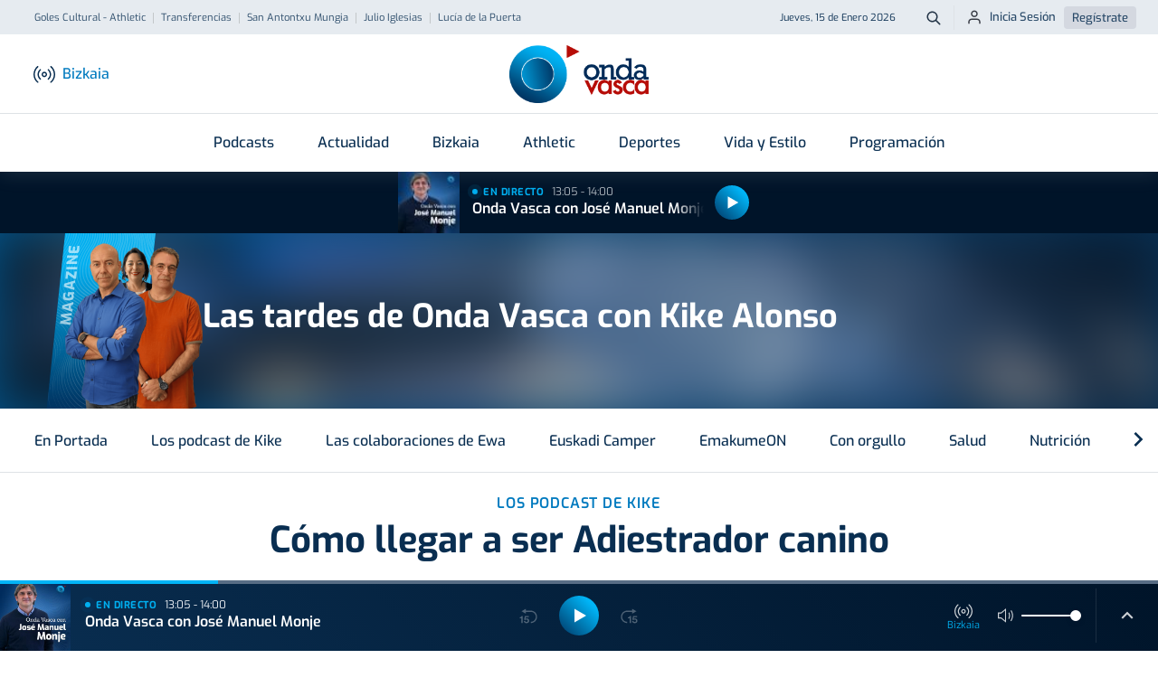

--- FILE ---
content_type: text/html; charset=utf-8
request_url: https://www.google.com/recaptcha/api2/aframe
body_size: 269
content:
<!DOCTYPE HTML><html><head><meta http-equiv="content-type" content="text/html; charset=UTF-8"></head><body><script nonce="pVj9Wog7ZvZaCsUq0GQ59Q">/** Anti-fraud and anti-abuse applications only. See google.com/recaptcha */ try{var clients={'sodar':'https://pagead2.googlesyndication.com/pagead/sodar?'};window.addEventListener("message",function(a){try{if(a.source===window.parent){var b=JSON.parse(a.data);var c=clients[b['id']];if(c){var d=document.createElement('img');d.src=c+b['params']+'&rc='+(localStorage.getItem("rc::a")?sessionStorage.getItem("rc::b"):"");window.document.body.appendChild(d);sessionStorage.setItem("rc::e",parseInt(sessionStorage.getItem("rc::e")||0)+1);localStorage.setItem("rc::h",'1768479320680');}}}catch(b){}});window.parent.postMessage("_grecaptcha_ready", "*");}catch(b){}</script></body></html>